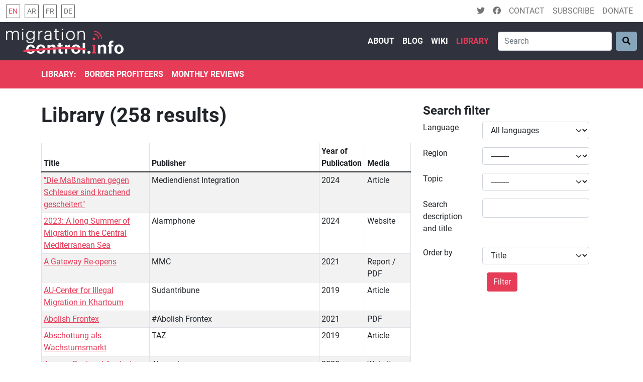

--- FILE ---
content_type: text/html; charset=utf-8
request_url: https://migration-control.info/en/library/
body_size: 19180
content:
<!DOCTYPE html>





<html class="no-js" lang="en">
<head>
  <meta charset="utf-8" />
  <title>
    
        Library
    
    - Migration Control
  </title>
  <meta name="viewport" content="width=device-width, initial-scale=1" />

  <link rel="apple-touch-icon" sizes="180x180" href="/static/images/apple-touch-icon.png">
  <link rel="icon" type="image/png" sizes="32x32" href="/static/images/favicon-32x32.png">
  <link rel="icon" type="image/png" sizes="16x16" href="/static/images/favicon-16x16.png">
  <link rel="manifest" href="/static/images/site.webmanifest">
  <link rel="mask-icon" href="/static/images/safari-pinned-tab.svg" color="#5bbad5">
  <meta name="msapplication-TileColor" content="#da532c">
  <meta name="theme-color" content="#ffffff">

    <meta name="description" content="A transnational network of activists, journalists, translators, academics and anti-racist organisations from Europe and Africa."/>

    
    <meta property="og:url"         content="https://migration-control.info/en/library/" />
    <meta property="og:type"        content="article" />
    <meta property="og:title"       content="Library" />
    <meta property="og:description" content="A transnational network of activists, journalists, translators, academics and anti-racist organisations from Europe and Africa." />
    <meta property="og:image"       content="https://migration-control.info/static/images/social_media_logo.png" />
    <meta property="og:image:width"       content="1772" />
    <meta property="og:image:height"       content="1772" />

    
    <meta itemprop="url" content="https://migration-control.info/en/library/" />
    <meta itemprop="description" content="A transnational network of activists, journalists, translators, academics and anti-racist organisations from Europe and Africa.">
    <meta itemprop="image" content="/static/images/social_media_logo.png">

    
    <meta name="twitter:card" content="summary_large_image">
    <meta name="twitter:site" content="@MigControl">
    <meta name="twitter:creator" content="@MigControl">
    <meta name="twitter:title" content="Library">
    <meta name="twitter:description" content="A transnational network of activists, journalists, translators, academics and anti-racist organisations from Europe and Africa.">
    <meta name="twitter:image" content="https://migration-control.info/static/images/social_media_logo.png">

  
    
  

  
  <link rel="stylesheet" href="/static/CACHE/css/output.595798bc5c71.css" type="text/css">
  

</head>

<body>
  

  

  <header>
  <nav class="navbar navbar-light navbar-expand-md mb-0 migcontrol-navbar-top">
    <div class="container-fluid">
      <ul class="lang-chooser">
      
          
          
              <li>
              <a class="active" href="/en/library/" rel="alternate" hreflang="en" title="English">
                  en
              </a>
              </li>
          
      
          
          
              <li>
              <a class="" href="/ar/library/" rel="alternate" hreflang="ar" title="Arabic">
                  ar
              </a>
              </li>
          
      
          
          
              <li>
              <a class="" href="/fr/library/" rel="alternate" hreflang="fr" title="French">
                  fr
              </a>
              </li>
          
      
          
          
              <li>
              <a class="" href="/de/library/" rel="alternate" hreflang="de" title="German">
                  de
              </a>
              </li>
          
      
      </ul>

      <button class="navbar-toggler" type="button" data-bs-toggle="collapse" data-bs-target="#metamenucollapse" aria-controls="metamenucollapse" aria-expanded="false" aria-label="Toggle navigation">
        <span class="navbar-toggler-icon"></span>
      </button>

      <div class="collapse navbar-collapse" id="metamenucollapse">
        <ul class="navbar-nav ms-auto">
        <li class="nav-item">
          <a class="nav-link" aria-current="page" target="_blank" href="https://twitter.com/migcontrol"><i class="fab fa-twitter"></i></a>
        </li>
        <li class="nav-item">
          <a class="nav-link" aria-current="page" target="_blank" href="https://www.facebook.com/migcontrol"><i class="fab fa-facebook"></i></a>
        </li>
         <li class="nav-item">
            
            <a class="nav-link" href="/en/contact/">Contact</a>
          </li>
          <li class="nav-item">
            
            <a class="nav-link" href="/en/subscribe/">Subscribe</a>
          </li>
		   <li class="nav-item">
            
            <a class="nav-link" href="/en/donate/">Donate</a>
          </li>
        </ul>
      </div>
    </div>
  </nav>


  <nav class="navbar navbar-expand-md navbar-dark bg-dark migcontrol-navbar-main">
    <div class="container-fluid">

	  <a class="navbar-brand" href="/en/">
	    
	    <img src="/media/cache/aa/7b/aa7ba5c7330fd89dfb1b4612eb9c8b63.png" alt="Migration Control Logo" class="img-fluid">
    </a>
      <button class="navbar-toggler" type="button" data-bs-toggle="collapse" data-bs-target="#navbarCollapse" aria-controls="navbarCollapse" aria-expanded="false" aria-label="Toggle navigation">
        <span class="navbar-toggler-icon"></span>
      </button>
      <div class="collapse navbar-collapse" id="navbarCollapse">

        <ul class="navbar-nav ms-auto">
         
          <li class="nav-item">
            <a class="nav-link" href="/en/about/">About</a>
          </li>
          
          <li class="nav-item">
            <a class="nav-link" href="/en/blog/">Blog</a>
          </li>
          
          <li class="nav-item">
            <a class="nav-link" href="/en/wiki/">Wiki</a>
          </li>
          
          <li class="nav-item">
            <a class="nav-link active" href="/en/library/">Library</a>
          </li>
          
        </ul>

        <form class="search-form d-flex" action="/en/search/" method="GET">
          <input name="query" class="form-control me-2" type="search" placeholder="Search" aria-label="Search">


         <button class="btn btn-success" type="submit"><span class="fa fa-search"></span></button>

        </form>

      </div>
    </div>

  </nav>

  
  



    
    

      

      
      <nav class="navbar navbar-expand-md navbar-dark bg-primary migcontrol-navbar-secondary">
        <div class="container">
          <ul class="navbar-nav me-auto">
            <li class="nav-item">
              <a class="nav-link" href="/en/library/">Library:</a>
            </li>
            
              <li class="nav-item">
                <a class="nav-link" href="/en/library/profiteers/">Border Profiteers</a>
              </li>
            
            
              <li class="nav-item">
                <a class="nav-link" href="/blog/category/monthly_review/">Monthly reviews</a>
              </li>
            
          </ul>
        </div>
      </nav>
      


    

  



  </header>

  <main>
  
  <div class="container">
  <div class="row">
    <div class="col-md-8 migcontrol-contents-container">
    

<h1 class="migcontrol-page-title">Library (258 results)</h1>

<table class="table table-sm table-bordered table-striped">

  <thead>
  <tr>
    <th class="table-main-column">
      Title
    </th>
    <th>
      Publisher
    </th>
    <th class="text-right">
      Year of Publication
    </th>
    <th class="text-right">
      Media
    </th>
  </tr>
  </thead>
  <tbody>
  
  <tr>
    <td><a href="/en/library/die-massnahmen-gegen-schleuser-sind-krachend-gescheitert/">&quot;Die Maßnahmen gegen Schleuser sind krachend gescheitert&quot;</a></td>
    <td>Mediendienst Integration</td>
    <td class="text-right">2024</td>
    <td class="text-right">Article</td>
  </tr>
  
  <tr>
    <td><a href="/en/library/2023-a-long-summer-of-migration-in-the-central-mediterranean-sea/">2023: A long Summer of Migration in the Central Mediterranean Sea</a></td>
    <td>Alarmphone</td>
    <td class="text-right">2024</td>
    <td class="text-right">Website</td>
  </tr>
  
  <tr>
    <td><a href="/en/library/a-gateway-re-opens/">A Gateway Re-opens</a></td>
    <td>MMC</td>
    <td class="text-right">2021</td>
    <td class="text-right">Report / PDF</td>
  </tr>
  
  <tr>
    <td><a href="/en/library/au-center-for-illegal-migration-in-khartoum/">AU-Center for Illegal Migration in Khartoum</a></td>
    <td>Sudantribune</td>
    <td class="text-right">2019</td>
    <td class="text-right">Article</td>
  </tr>
  
  <tr>
    <td><a href="/en/library/abolish-frontex/">Abolish Frontex</a></td>
    <td>#Abolish Frontex</td>
    <td class="text-right">2021</td>
    <td class="text-right">PDF</td>
  </tr>
  
  <tr>
    <td><a href="/en/library/abschottung-als-wachstumsmarkt/">Abschottung als Wachstumsmarkt</a></td>
    <td>TAZ</td>
    <td class="text-right">2019</td>
    <td class="text-right">Article</td>
  </tr>
  
  <tr>
    <td><a href="/en/library/aegean-regional-analysis/">Aegean Regional Analysis</a></td>
    <td>Alarmphone</td>
    <td class="text-right">2020</td>
    <td class="text-right">Website</td>
  </tr>
  
  <tr>
    <td><a href="/en/library/african-civil-society-perspectives-on-eu-africa-cooperation/">African Civil Society Perspectives on EU Africa Cooperation</a></td>
    <td>ECRE</td>
    <td class="text-right">2020</td>
    <td class="text-right">Article</td>
  </tr>
  
  <tr>
    <td><a href="/en/library/after-the-migration-crisis/">After the Migration Crisis</a></td>
    <td>Open Democracy</td>
    <td class="text-right">2020</td>
    <td class="text-right">Website</td>
  </tr>
  
  <tr>
    <td><a href="/en/library/air-deportation/">Air Deportation</a></td>
    <td>antiAtlas Journal</td>
    <td class="text-right">2022</td>
    <td class="text-right">Website</td>
  </tr>
  
  <tr>
    <td><a href="/en/library/airborne-complicity-frontex-aerial-surveillance/">Airborne Complicity – Frontex Aerial Surveillance</a></td>
    <td>borderforensics.org</td>
    <td class="text-right">2023</td>
    <td class="text-right">Website and Report</td>
  </tr>
  
  <tr>
    <td><a href="/en/library/alarmphone-analysis-1-april-30-june-2021/">Alarmphone Analysis, 1 April - 30 June 2021</a></td>
    <td>Alarmphone</td>
    <td class="text-right">2021</td>
    <td class="text-right">Website</td>
  </tr>
  
  <tr>
    <td><a href="/en/library/all-the-frontex-documents/">All the Frontex documents</a></td>
    <td>Frag den Staat</td>
    <td class="text-right">2022</td>
    <td class="text-right">Website</td>
  </tr>
  
  <tr>
    <td><a href="/de/library/am-horizont-das-plastikmeer/">Am Horizont das Plastikmeer</a></td>
    <td>IMIS</td>
    <td class="text-right">2019</td>
    <td class="text-right">Website</td>
  </tr>
  
  <tr>
    <td><a href="/en/library/an-evaluation-of-the-eu-turkey-refugee-deal/">An Evaluation of the EU-Turkey Refugee Deal</a></td>
    <td>Migration Research Center at Koc University</td>
    <td class="text-right">2019</td>
    <td class="text-right">Essay</td>
  </tr>
  
  <tr>
    <td><a href="/en/library/anomalous-investigation-in-trapani/">Anomalous Investigation in Italy</a></td>
    <td>Internazionale</td>
    <td class="text-right">2021</td>
    <td class="text-right">Article</td>
  </tr>
  
  <tr>
    <td><a href="/en/library/arms-from-israel-to-europe/">Arms from Israel to Europe</a></td>
    <td>Roar Magazine</td>
    <td class="text-right">2021</td>
    <td class="text-right">Article</td>
  </tr>
  
  <tr>
    <td><a href="/en/library/at-what-cost/">At What Cost?</a></td>
    <td>Statewatch and the Transnational Institute</td>
    <td class="text-right">2022</td>
    <td class="text-right">Website and Report</td>
  </tr>
  
  <tr>
    <td><a href="/en/library/at-the-heart-of-fortress-europe/">At the Heart of Fortress Europe</a></td>
    <td>Transform! europe</td>
    <td class="text-right">2022</td>
    <td class="text-right">Broshure / PDF</td>
  </tr>
  
  <tr>
    <td><a href="/en/library/at-the-polish-belarussion-border/">At the Polish-Belarussion Border</a></td>
    <td>Grupa Granica</td>
    <td class="text-right">2021</td>
    <td class="text-right">Broshure / PDF</td>
  </tr>
  
  <tr>
    <td><a href="/en/library/atlas-der-migration/">Atlas der Migration</a></td>
    <td>Rosa-Luxemburg-Stiftung</td>
    <td class="text-right">2022</td>
    <td class="text-right">Broshure / PDF</td>
  </tr>
  
  <tr>
    <td><a href="/en/library/aufstandsbekaempfung-im-sahel/">Aufstandsbekämpfung im Sahel</a></td>
    <td>IMI</td>
    <td class="text-right">2021</td>
    <td class="text-right">Unspecified</td>
  </tr>
  
  <tr>
    <td><a href="/en/library/ausgelagert-exterritoriale-lager-und-der-eu-aufmarsch-an-den-mittelmeergrenzen/">AusgeLAGERt. Exterritoriale Lager, Mittelmeergrenzen</a></td>
    <td>Assoziation A</td>
    <td class="text-right">2005</td>
    <td class="text-right">Book / PDF</td>
  </tr>
  
  <tr>
    <td><a href="/en/library/balkan-region-report-october-2020/">Balkan Region Report –October 2020</a></td>
    <td>Border Violence Monitoring Network</td>
    <td class="text-right">2020</td>
    <td class="text-right">Website</td>
  </tr>
  
  <tr>
    <td><a href="/en/library/balkanbruecke-online/">Balkanbrücke Online</a></td>
    <td>Balkanbrücke</td>
    <td class="text-right">2021</td>
    <td class="text-right">Website</td>
  </tr>
  
  <tr>
    <td><a href="/en/library/barca-ou-barzakh-the-social-elswhere/">Barça ou Barzakh: The Social Elswhere</a></td>
    <td>U. of Washington</td>
    <td class="text-right">2016</td>
    <td class="text-right">Book</td>
  </tr>
  
  <tr>
    <td><a href="/en/library/barca-ou-barzakh/">Barça ou Barzakh?</a></td>
    <td>Universität Wien</td>
    <td class="text-right">2012</td>
    <td class="text-right">Book / PDF</td>
  </tr>
  
  <tr>
    <td><a href="/en/library/beat-stauffer-maghreb-migration-und-mittelmeer/">Beat Stauffer: Maghreb, Migration und Mittelmeer</a></td>
    <td>NZZ Libro</td>
    <td class="text-right">2021</td>
    <td class="text-right">Book</td>
  </tr>
  
  <tr>
    <td><a href="/en/library/blackmail-in-the-balkans/">Blackmail in the Balkans</a></td>
    <td>Statewatch</td>
    <td class="text-right">2021</td>
    <td class="text-right">Website</td>
  </tr>
  
  <tr>
    <td><a href="/en/library/border-control-in-niger/">Border Control In Niger</a></td>
    <td>Border Forensics</td>
    <td class="text-right">2023</td>
    <td class="text-right">Report / PDF</td>
  </tr>
  
  <tr>
    <td><a href="/en/library/border-control-from-hell/">Border Control from Hell</a></td>
    <td>enough</td>
    <td class="text-right">2017</td>
    <td class="text-right">Report / PDF</td>
  </tr>
  
  <tr>
    <td><a href="/en/library/border-deaths/">Border Deaths</a></td>
    <td>Amsterdam University Press</td>
    <td class="text-right">2020</td>
    <td class="text-right">Book, PDF</td>
  </tr>
  
  <tr>
    <td><a href="/en/library/border-externalization-to-west-africa/">Border Externalization to West Africa</a></td>
    <td>Border Criminologies</td>
    <td class="text-right">2021</td>
    <td class="text-right">Unspecified</td>
  </tr>
  
  <tr>
    <td><a href="/en/library/border-security-report/">Border Security Report</a></td>
    <td>Border Security Report</td>
    <td class="text-right">2021</td>
    <td class="text-right">Website</td>
  </tr>
  
  <tr>
    <td><a href="/en/library/border-of-spain-the-canary-islands/">Border of Spain: The Canary Islands</a></td>
    <td>Borderline Europe</td>
    <td class="text-right">2021</td>
    <td class="text-right">Report / PDF</td>
  </tr>
  
  <tr>
    <td><a href="/en/library/border-security-with-drones-and-databases/">Border security with drones and databases</a></td>
    <td>Statewatch</td>
    <td class="text-right">2024</td>
    <td class="text-right">Article</td>
  </tr>
  
  <tr>
    <td><a href="/en/library/border-profiteers/">Border-Profiteers</a></td>
    <td>No Border Assembly</td>
    <td class="text-right">2021</td>
    <td class="text-right">Broshure / PDF</td>
  </tr>
  
  <tr>
    <td><a href="/en/library/bots-at-the-gate/">Bots at the Gate</a></td>
    <td>International Human Rights Program (Faculty of Law, University of Toronto) and the Citizen Lab (Munk  School of Global Affairs and Public Policy, University of Toronto)</td>
    <td class="text-right">2018</td>
    <td class="text-right">PDF</td>
  </tr>
  
  <tr>
    <td><a href="/en/library/britain-and-the-1951-geneva-convention-on-the-status-of-refugees/">Britain and the 1951 Geneva Convention on the Status of Refugees</a></td>
    <td>Journal of Historical Sociology</td>
    <td class="text-right">2014</td>
    <td class="text-right">Article</td>
  </tr>
  
  <tr>
    <td><a href="/en/library/building-walls/">Building Walls</a></td>
    <td>TNI</td>
    <td class="text-right">2019</td>
    <td class="text-right">Broshure / PDF</td>
  </tr>
  
  <tr>
    <td><a href="/en/library/bericht-der-bundesregierung-zur-lage-und-zum-deutschen-engagement-in-mali-sahel/">Bundesregierung zur Lage und zum deutschen Engagement in Mali/Sahel</a></td>
    <td>Deutscher Bundestag</td>
    <td class="text-right">2020</td>
    <td class="text-right">Unspecified</td>
  </tr>
  
  <tr>
    <td><a href="/en/library/burkina-faso-self-defence-groups/">Burkina Faso Self Defence Groups</a></td>
    <td>Clingendael</td>
    <td class="text-right">2021</td>
    <td class="text-right">Article</td>
  </tr>
  
  <tr>
    <td><a href="/en/library/burning-at-europes-borders/">Burning at Europe&#x27;s Borders</a></td>
    <td>Oxford University Press</td>
    <td class="text-right">2021</td>
    <td class="text-right">Book</td>
  </tr>
  
  <tr>
    <td><a href="/en/library/covid-19-paralyzing-migrants/">COVID 19 Paralyzing Migrants</a></td>
    <td>ISPI</td>
    <td class="text-right">2020</td>
    <td class="text-right">Unspecified</td>
  </tr>
  
  <tr>
    <td><a href="/en/library/challenges-of-current-societal-transformations/">Challenges of Current Societal Transformations</a></td>
    <td>Journal of Migration Studies, 1(1)</td>
    <td class="text-right">2021</td>
    <td class="text-right">Essay</td>
  </tr>
  
  <tr>
    <td><a href="/en/library/climate-change-and-migration/">Climate Change and Migration</a></td>
    <td>Council of EU, 13376/21</td>
    <td class="text-right">2021</td>
    <td class="text-right">Limite Paper</td>
  </tr>
  
  <tr>
    <td><a href="/en/library/cooperation-on-readmission-in-the-euro-mediterranean-area/">Cooperation on Readmission in the Euro-Mediterranean Area</a></td>
    <td>EUROMESCO Policy Study 28</td>
    <td class="text-right">2023</td>
    <td class="text-right">Broshure / PDF</td>
  </tr>
  
  <tr>
    <td><a href="/en/library/country-report-tunisia/">Country Report Tunisia</a></td>
    <td>Intrasformatione</td>
    <td class="text-right">2023</td>
    <td class="text-right">Article</td>
  </tr>
  
  <tr>
    <td><a href="/en/library/covid-19-and-migrants-in-niger/">Covid-19 and Migrants in Niger</a></td>
    <td>MMC</td>
    <td class="text-right">2021</td>
    <td class="text-right">Report / PDF</td>
  </tr>
  
  <tr>
    <td><a href="/en/library/creating-refugees/">Creating Refugees</a></td>
    <td>Costs of War Project, Brown University</td>
    <td class="text-right">2020</td>
    <td class="text-right">Article</td>
  </tr>
  
  <tr>
    <td><a href="/en/library/crimes-against-humanity-in-the-aegean/">Crimes against Humanity in the Aegean</a></td>
    <td>Legal Centre Lesvos</td>
    <td class="text-right">2021</td>
    <td class="text-right">Report / PDF</td>
  </tr>
  
  <tr>
    <td><a href="/en/library/criminalisation-of-migration-in-niger/">Criminalisation of Migration in Niger</a></td>
    <td>Alarm Phone Sahara</td>
    <td class="text-right">2023</td>
    <td class="text-right">Website</td>
  </tr>
  
  <tr>
    <td><a href="/en/library/cross-border-movements-from-burkina-faso-and-mali/">Cross-border Movements from  Burkina Faso and Mali</a></td>
    <td>MMC</td>
    <td class="text-right">2021</td>
    <td class="text-right">Broshure / PDF</td>
  </tr>
  
  <tr>
    <td><a href="/en/library/crossing-a-line-how-the-use-of-drones-to-secure-borders-threatens-everyones-rights/">Crossing a Line: How the use of drones to secure borders threatens everyone’s rights</a></td>
    <td>Dronewar.net</td>
    <td class="text-right">2020</td>
    <td class="text-right">Report</td>
  </tr>
  
  <tr>
    <td><a href="/en/library/darfuri-migration-from-sudan-to-europe/">Darfuri migration from Sudan to Europe</a></td>
    <td>Research and Evidence Facility, University of London</td>
    <td class="text-right">2018</td>
    <td class="text-right">Unspecified</td>
  </tr>
  
  <tr>
    <td><a href="/en/library/das-problem-heisst-lager/">Das Problem heißt Lager</a></td>
    <td>taz</td>
    <td class="text-right">2020</td>
    <td class="text-right">Article</td>
  </tr>
  
  <tr>
    <td><a href="/en/library/data-collection-mobility-control/">Data Collection &amp; Mobility Control</a></td>
    <td>Migreurop</td>
    <td class="text-right">2020</td>
    <td class="text-right">Unspecified</td>
  </tr>
  
  <tr>
    <td><a href="/en/library/deadly-borders-and-activist-interventions/">Deadly Borders and Activist Interventions</a></td>
    <td>’Hostile Terrain 94 Frankfurt/Main’</td>
    <td class="text-right">2021</td>
    <td class="text-right">Unspecified</td>
  </tr>
  
  <tr>
    <td><a href="/en/library/deadly-crossings-and-the-militarizations-of-britains-borders/">Deadly crossings and the militarizations of Britains borders</a></td>
    <td>Institute of Race Relations</td>
    <td class="text-right">2020</td>
    <td class="text-right">Broshure / PDF</td>
  </tr>
  
  <tr>
    <td><a href="/en/library/decrypting-icmpd/">Decrypting ICMPD</a></td>
    <td>FTDES</td>
    <td class="text-right">2021</td>
    <td class="text-right">Unspecified</td>
  </tr>
  
  <tr>
    <td><a href="/en/library/defund-frontex-build-sar/">Defund Frontex, Build SAR</a></td>
    <td>Frag den Staat</td>
    <td class="text-right">2021</td>
    <td class="text-right">PDF</td>
  </tr>
  
  <tr>
    <td><a href="/en/library/deportation-union-rights-accountability-and-the-eus-push-to-increase-forced-removals/">Deportation Union: EU&#x27;s push to increase forced removals</a></td>
    <td>Statewatch</td>
    <td class="text-right">2020</td>
    <td class="text-right">Broshure / PDF</td>
  </tr>
  
  <tr>
    <td><a href="/en/library/der-aufschwung-kurdischer-politik/">Der Aufschwung kurdischer Politik</a></td>
    <td>Stiftung Wissenschaft und Politik</td>
    <td class="text-right">2015</td>
    <td class="text-right">Book</td>
  </tr>
  
  <tr>
    <td><a href="/en/library/der-moria-komplex/">Der Moria-Komplex</a></td>
    <td>medico</td>
    <td class="text-right">2021</td>
    <td class="text-right">Report / PDF</td>
  </tr>
  
  <tr>
    <td><a href="/en/library/der-neue-eu-migrationspakt/">Der neue EU-Migrationspakt</a></td>
    <td>Bildungswerk Berlin der Heinrich Böll Stiftung</td>
    <td class="text-right">2021</td>
    <td class="text-right">Poster series</td>
  </tr>
  
  <tr>
    <td><a href="/en/library/desparate-journeys/">Desparate Journeys</a></td>
    <td>UNHCR</td>
    <td class="text-right">2019</td>
    <td class="text-right">Report / PDF</td>
  </tr>
  
  <tr>
    <td><a href="/en/library/diary-from-darfur/">Diary from Darfur</a></td>
    <td>TNH</td>
    <td class="text-right">2021</td>
    <td class="text-right">Article</td>
  </tr>
  
  <tr>
    <td><a href="/en/library/die-krise-in-mali/">Die Krise in Mali</a></td>
    <td>Heinrich Böll Stiftung</td>
    <td class="text-right">2012</td>
    <td class="text-right">Unspecified</td>
  </tr>
  
  <tr>
    <td><a href="/en/library/die-zentrale-mittelmeerroute/">Die zentrale Mittelmeerroute</a></td>
    <td>Heinrich Böll Stiftung</td>
    <td class="text-right">2016</td>
    <td class="text-right">Broshure / PDF</td>
  </tr>
  
  <tr>
    <td><a href="/en/library/digitalisation-of-migrant-smuggling/">Digitalisation of Migrant Smuggling</a></td>
    <td>European Council</td>
    <td class="text-right">2021</td>
    <td class="text-right">PDF</td>
  </tr>
  
  <tr>
    <td><a href="/en/library/dossier-eu-migrations-und-asylpolitik/">Dossier EU-Migrations- und Asylpolitik</a></td>
    <td>bpb</td>
    <td class="text-right">2023</td>
    <td class="text-right">Website</td>
  </tr>
  
  <tr>
    <td><a href="/en/library/dossier-klimaflucht/">Dossier Klimaflucht</a></td>
    <td>LPB BW</td>
    <td class="text-right">2021</td>
    <td class="text-right">Website / PDF</td>
  </tr>
  
  <tr>
    <td><a href="/en/library/dossier-unraveling-the-sahel/">Dossier: Unraveling the Sahel</a></td>
    <td>ISPI Online</td>
    <td class="text-right">2021</td>
    <td class="text-right">Report / Website</td>
  </tr>
  
  <tr>
    <td><a href="/en/library/draft-report-on-human-rights-protection-and-the-eu-external-migration-policy/">Draft Report on human rights protection and the EU external migration policy</a></td>
    <td>European Parliament 2019-2024</td>
    <td class="text-right">2020</td>
    <td class="text-right">Report / PDF</td>
  </tr>
  
  <tr>
    <td><a href="/en/library/drohnen-fuer-frontex/">Drohnen für Frontex</a></td>
    <td>Le Monde Diplo</td>
    <td class="text-right">2020</td>
    <td class="text-right">Article</td>
  </tr>
  
  <tr>
    <td><a href="/en/library/euxploitation/">E(U)xploitation</a></td>
    <td>associazioneterra.it</td>
    <td class="text-right">2020</td>
    <td class="text-right">Broshure / PDF</td>
  </tr>
  
  <tr>
    <td><a href="/en/library/echoes-from-the-central-mediterranean/">ECHOES from the Central Mediterranean</a></td>
    <td>CMRCC</td>
    <td class="text-right">2023</td>
    <td class="text-right">Broshure / PDF</td>
  </tr>
  
  <tr>
    <td><a href="/en/library/eu-border-militarization/">EU Border Militarization</a></td>
    <td>TNI</td>
    <td class="text-right">2023</td>
    <td class="text-right">Broshure / PDF</td>
  </tr>
  
  <tr>
    <td><a href="/en/library/eu-external-borders/">EU External Borders</a></td>
    <td>Böll-Stiftung</td>
    <td class="text-right">2021</td>
    <td class="text-right">Unspecified</td>
  </tr>
  
  <tr>
    <td><a href="/en/library/eu-external-cooperation-in-the-field-of-migration/">EU External Cooperation in the Field of Migration</a></td>
    <td>EU</td>
    <td class="text-right">2021</td>
    <td class="text-right">Paper</td>
  </tr>
  
  <tr>
    <td><a href="/en/library/eu-geld-in-afrika/">EU Geld in Afrika</a></td>
    <td>DW</td>
    <td class="text-right">2022</td>
    <td class="text-right">Article</td>
  </tr>
  
  <tr>
    <td><a href="/en/library/eu-plan-voluntary-deportation/">EU Plan &quot;Voluntary&quot; Deportation</a></td>
    <td>ec.europa.eu</td>
    <td class="text-right">2021</td>
    <td class="text-right">Unspecified</td>
  </tr>
  
  <tr>
    <td><a href="/en/library/eu-readmission-arrangements-ruecknahmeabkommen/">EU Readmission Arrangements (Rücknahmeabkommen)</a></td>
    <td>Deutscher Bundestag</td>
    <td class="text-right">2020</td>
    <td class="text-right">Policy Document</td>
  </tr>
  
  <tr>
    <td><a href="/en/library/eu-security-policy-in-niger/">EU Security Policy in Niger</a></td>
    <td>Fondation Robert Schuman</td>
    <td class="text-right">2019</td>
    <td class="text-right">Report / PDF</td>
  </tr>
  
  <tr>
    <td><a href="/en/library/eu-ad-hoc-relocation-a-lottery/">EU ad hoc relocation: A lottery</a></td>
    <td>Borderline Europe</td>
    <td class="text-right">2021</td>
    <td class="text-right">Unspecified</td>
  </tr>
  
  <tr>
    <td><a href="/en/library/eu-migration-and-asylum-funds-for-third-countries/">EU migration and asylum funds for third countries</a></td>
    <td>EU Parliament</td>
    <td class="text-right">2022</td>
    <td class="text-right">Report / PDF</td>
  </tr>
  
  <tr>
    <td><a href="/en/library/eu-grenzregime/">EU-Grenzregime</a></td>
    <td>IMI Studie 2021/7</td>
    <td class="text-right">2021</td>
    <td class="text-right">Unspecified</td>
  </tr>
  
  <tr>
    <td><a href="/en/library/eu-lisa-zwischen-lobbyismus-und-venture-sciences/">EU-LISA zwischen Lobbyismus und venture sciences</a></td>
    <td>Migrationsforschung und Politik / Zeitschrift für Migrationsforschung – Journal of Migration Studies 2021 1 (2): 203–229, DOI: https://doi.org/10.48439/zmf.v1i2.125</td>
    <td class="text-right">2021</td>
    <td class="text-right">Article</td>
  </tr>
  
  <tr>
    <td><a href="/en/library/65355/">EU-Turkey Refugee Agreement</a></td>
    <td>SETA | Foundation for Political, Economic and Social Research</td>
    <td class="text-right">2017</td>
    <td class="text-right">Unspecified</td>
  </tr>
  
  <tr>
    <td><a href="/en/library/eu-programme-sub-sahara-2021-2027/">EU: Programme Sub Sahara 2021-2027</a></td>
    <td>European Commission</td>
    <td class="text-right">2021</td>
    <td class="text-right">PDF</td>
  </tr>
  
  <tr>
    <td><a href="/en/library/border-control-from-hell-how-the-eus-migration-partnership-legitimizes-sudans-militia-state/">EU’s migration partnership legitimizes Sudan’s “militia state”</a></td>
    <td>The Enough Project</td>
    <td class="text-right">2017</td>
    <td class="text-right">Unspecified</td>
  </tr>
  
  <tr>
    <td><a href="/en/library/effectiveness-of-eu-funded-information-campaigns/">Effectiveness of EU-funded  information campaigns</a></td>
    <td>Clingendael for Admingov</td>
    <td class="text-right">2021</td>
    <td class="text-right">Broshure / PDF</td>
  </tr>
  
  <tr>
    <td><a href="/de/library/erinnerung-an-kemal-altum/">Erinnerung an Kemal Altum</a></td>
    <td>taz 26.08.23</td>
    <td class="text-right">2023</td>
    <td class="text-right">Article</td>
  </tr>
  
  <tr>
    <td><a href="/en/library/es-gibt-immer-einen-weg-nach-europa/">Es gibt immer einen Weg nach Europa</a></td>
    <td>TAZ 11.04.2016</td>
    <td class="text-right">2016</td>
    <td class="text-right">Article</td>
  </tr>
  
  <tr>
    <td><a href="/en/library/europas-tursteher-und-die-taliban/">Europas Türsteher und die Taliban</a></td>
    <td>medico international</td>
    <td class="text-right">2023</td>
    <td class="text-right">Artikel</td>
  </tr>
  
  <tr>
    <td><a href="/en/library/european-politics-of-border-externalization-in-lebanon/">European Politics of Border Externalization in Lebanon</a></td>
    <td>CLDH</td>
    <td class="text-right">2023</td>
    <td class="text-right">Broshure / PDF</td>
  </tr>
  
  <tr>
    <td><a href="/en/library/europes-quicksand-war/">Europe’s Quicksand War</a></td>
    <td>IJ4EU</td>
    <td class="text-right">2020</td>
    <td class="text-right">Website</td>
  </tr>
  
  <tr>
    <td><a href="/en/library/expanding-the-fortress/">Expanding the Fortress</a></td>
    <td>TNI</td>
    <td class="text-right">2018</td>
    <td class="text-right">Broshure / PDF</td>
  </tr>
  
  <tr>
    <td><a href="/en/library/external-parties-in-sudan-war/">External Parties in Sudan War</a></td>
    <td>Insights (https://insights-sd.org/)</td>
    <td class="text-right">2024</td>
    <td class="text-right">Broshure / PDF</td>
  </tr>
  
  <tr>
    <td><a href="/en/library/european-union-externalisation-of-migration-management-in-tunisia-and-egypt/">Externalisation of migration management in Tunisia and Egypt</a></td>
    <td>Population, Space and Place 2020; 26:e2329</td>
    <td class="text-right">2020</td>
    <td class="text-right">Article</td>
  </tr>
  
  <tr>
    <td><a href="/en/library/frontex-central-mediterranean/">FRONTEX Central Mediterranean</a></td>
    <td>Lighthouse Reports</td>
    <td class="text-right">2021</td>
    <td class="text-right">Article</td>
  </tr>
  
  <tr>
    <td><a href="/en/library/frontexs-reports-on-return-operations/">FRONTEX&#x27;s Reports on Return operations</a></td>
    <td>Council of EU 13405/21</td>
    <td class="text-right">2021</td>
    <td class="text-right">LIMITE Paper</td>
  </tr>
  
  <tr>
    <td><a href="/en/library/fact-finding-mission-on-libya/">Fact-Finding Mission on Libya</a></td>
    <td>OCHA</td>
    <td class="text-right">2023</td>
    <td class="text-right">Report / PDF</td>
  </tr>
  
  <tr>
    <td><a href="/en/library/financing-border-wars/">Financing Border Wars</a></td>
    <td>Stop Wapenhzandel / TNI</td>
    <td class="text-right">2021</td>
    <td class="text-right">Book / PDF</td>
  </tr>
  
  <tr>
    <td><a href="/en/library/financing-of-human-smuggling/">Financing of human smuggling</a></td>
    <td>Mixed Migration Centre</td>
    <td class="text-right">2022</td>
    <td class="text-right">Report / PDF</td>
  </tr>
  
  <tr>
    <td><a href="/en/library/fluchtgeschichte-und-fragwuerdige-abschiebepraxis/">Fluchtgeschichte und fragwürdige Abschiebepraxis</a></td>
    <td>TAZ</td>
    <td class="text-right">2021</td>
    <td class="text-right">Article</td>
  </tr>
  
  <tr>
    <td><a href="/en/library/fokus-sahel-wege-aus-der-gewalt-gesellschaftliches-engagement-im-kontext-politischer-destabilisierung-und-gewaltsamer-konflikte-im-sahel/">Fokus Sahel: Wege aus der Gewalt im Sahel?</a></td>
    <td>Fokus Sahel</td>
    <td class="text-right">2019</td>
    <td class="text-right">Brochure</td>
  </tr>
  
  <tr>
    <td><a href="/en/library/frankreich-unser-schwieriger-partner/">Frankreich: Unser schwieriger Partner</a></td>
    <td>SWP</td>
    <td class="text-right">2021</td>
    <td class="text-right">Broshure / PDF</td>
  </tr>
  
  <tr>
    <td><a href="/en/library/friedenspolitik-von-unten/">Friedenspolitik von unten</a></td>
    <td>TAZ 21.08.21</td>
    <td class="text-right">2021</td>
    <td class="text-right">Article</td>
  </tr>
  
  <tr>
    <td><a href="/en/library/from-the-sea-to-the-city/">From the Sea to the City</a></td>
    <td>From Sea to City</td>
    <td class="text-right">2021</td>
    <td class="text-right">Unspecified</td>
  </tr>
  
  <tr>
    <td><a href="/en/library/frontex/">Frontex</a></td>
    <td>Kämpfe um Migrationspolitik ( S. 169-186)</td>
    <td class="text-right">2014</td>
    <td class="text-right">Essay</td>
  </tr>
  
  <tr>
    <td><a href="/en/library/frontex-in-africa/">Frontex in Africa</a></td>
    <td>Abolish Frontex</td>
    <td class="text-right">2023</td>
    <td class="text-right">Website</td>
  </tr>
  
  <tr>
    <td><a href="/en/library/frontex-ist-ein-symptom/">Frontex ist ein Symptom</a></td>
    <td>WOZ</td>
    <td class="text-right">2021</td>
    <td class="text-right">Unspecified</td>
  </tr>
  
  <tr>
    <td><a href="/en/library/frontex-und-die-pushback-vorwuerfe/">Frontex und die Pushback-Vorwürfe</a></td>
    <td>Deutschlandfunk</td>
    <td class="text-right">2021</td>
    <td class="text-right">Unspecified</td>
  </tr>
  
  <tr>
    <td><a href="/en/library/frontex-agentur-jenseits-politischer-kontrolle/">Frontex: Agentur jenseits politischer Kontrolle</a></td>
    <td>JBÖS 2022-23</td>
    <td class="text-right">2022</td>
    <td class="text-right">Article</td>
  </tr>
  
  <tr>
    <td><a href="/en/library/geld-gegen-migration-der-nothilfe-treuhandfonds-fuer-afrika/">Geld gegen Migration</a></td>
    <td>Heinrich-Böll-Stiftung</td>
    <td class="text-right">2018</td>
    <td class="text-right">Report / PDF</td>
  </tr>
  
  <tr>
    <td><a href="/en/library/gender-in-migration-studies/">Gender in Migration Studies</a></td>
    <td>Journal of Migration Studies, 1(1)</td>
    <td class="text-right">2021</td>
    <td class="text-right">Essay</td>
  </tr>
  
  <tr>
    <td><a href="/en/library/global-but-not-regional-the-role-of-african-regional-migration-regimes-in-the-international-governance-architecture/">Global But Not Regional? African Regional Migration Regimes</a></td>
    <td>Centre for Advanced Studies Research Paper No. RSCAS 2019/33</td>
    <td class="text-right">2019</td>
    <td class="text-right">Article</td>
  </tr>
  
  <tr>
    <td><a href="/en/library/grenzen-aus-glas/">Grenzen aus Glas</a></td>
    <td>Mandelbaum</td>
    <td class="text-right">2022</td>
    <td class="text-right">Book</td>
  </tr>
  
  <tr>
    <td><a href="/en/library/guarding-the-fortress/">Guarding the fortress</a></td>
    <td>TNI</td>
    <td class="text-right">2019</td>
    <td class="text-right">Unspecified</td>
  </tr>
  
  <tr>
    <td><a href="/en/library/harraga-burning-borders-navigating-colonialism/">Harraga: Burning borders, navigating colonialism</a></td>
    <td>The Sociological Review Monographs 2020, Vol. 68(2) 418– 434</td>
    <td class="text-right">2020</td>
    <td class="text-right">Article</td>
  </tr>
  
  <tr>
    <td><a href="/en/library/history-of-noborder-network/">History of Noborder Network</a></td>
    <td>Tactical Media Files</td>
    <td class="text-right">2010</td>
    <td class="text-right">Article</td>
  </tr>
  
  <tr>
    <td><a href="/en/library/how-europe-outsourced-border-enforcement-to-africa/">How Europe Outsourced Border Enforcement to Africa</a></td>
    <td>In These Times</td>
    <td class="text-right">2023</td>
    <td class="text-right">Article</td>
  </tr>
  
  <tr>
    <td><a href="/en/library/how-frontex-uses-a-trick-to-circumvent-international-law/">How Frontex uses a trick to circumvent international law</a></td>
    <td>Matthias Monroy</td>
    <td class="text-right">2021</td>
    <td class="text-right">Article</td>
  </tr>
  
  <tr>
    <td><a href="/en/library/iom-counter-bulletin/">IOM Counter - Bulletin</a></td>
    <td>Noborder Network</td>
    <td class="text-right">2002</td>
    <td class="text-right">PDF</td>
  </tr>
  
  <tr>
    <td><a href="/en/library/migration-management-capacity-building-and-the-sovereignty-of-an-african-state-international-organization-for-migration-in-djibouti/">IOM in Djibouti</a></td>
    <td>Journal of Ethnic and Migration Studies</td>
    <td class="text-right">2018</td>
    <td class="text-right">Article</td>
  </tr>
  
  <tr>
    <td><a href="/en/library/impact-of-pushbacks-of-migrants-on-land-and-at-sea/">Impact of  Pushbacks of Migrants on Land and at Sea</a></td>
    <td>UN Human Rights Council</td>
    <td class="text-right">2021</td>
    <td class="text-right">Document</td>
  </tr>
  
  <tr>
    <td><a href="/en/library/incarcerating-the-marginalized-the-fight-against-alleged-smugglers-on-the-greek-hotspot-islands/">Incarcerating the Marginalized on the Greek Hotspot Islands</a></td>
    <td>Deportation Monitoring Aegean, Aegean Migrant Solidarity and Borderline-Europe</td>
    <td class="text-right">2020</td>
    <td class="text-right">Report PDF</td>
  </tr>
  
  <tr>
    <td><a href="/en/library/internally-displaced-people-in-malis-capital-city-when-a-crisis-turns-chronic-2/">Internally displaced people in Mali&#x27;s capital city: When a crisis turns chronic</a></td>
    <td>DIIS Policy Brief</td>
    <td class="text-right">2020</td>
    <td class="text-right">Article</td>
  </tr>
  
  <tr>
    <td><a href="/en/library/international-centre-for-migration-policy-development-icmpd/">International Centre for Migration Policy Development (ICMPD)</a></td>
    <td>Frag den Staat</td>
    <td class="text-right">2023</td>
    <td class="text-right">Website</td>
  </tr>
  
  <tr>
    <td><a href="/en/library/interventions-on-the-concept-of-externalisation-in-migration-and-border-studies/">Interventions on the concept of externalisation in migration and border studies</a></td>
    <td>Political Geography 105 (2023) 102911</td>
    <td class="text-right">2023</td>
    <td class="text-right">Article</td>
  </tr>
  
  <tr>
    <td><a href="/en/library/inventory-of-the-bilateral-agreements-linked-to-readmission/">Inventory of the bilateral agreements linked to readmission</a></td>
    <td>https://www.jeanpierrecassarino.com/</td>
    <td class="text-right">2006</td>
    <td class="text-right">Website</td>
  </tr>
  
  <tr>
    <td><a href="/en/library/italyalbania-memorandum-of-understanding-on-migration/">Italy/Albania memorandum of understanding on migration</a></td>
    <td>Migreurop</td>
    <td class="text-right">2024</td>
    <td class="text-right">Article</td>
  </tr>
  
  <tr>
    <td><a href="/en/library/italy-fast-track-deportation-of-tunisians/">Italy: Fast Track Deportation of Tunisians</a></td>
    <td>Al Jareera</td>
    <td class="text-right">2021</td>
    <td class="text-right">Unspecified</td>
  </tr>
  
  <tr>
    <td><a href="/de/library/jordanien-das-elend-der-gefluchteten/">Jordanien: Das Elend der Geflüchteten</a></td>
    <td>FluchtforschungsBlog</td>
    <td class="text-right">2024</td>
    <td class="text-right">Article</td>
  </tr>
  
  <tr>
    <td><a href="/en/library/kein-weg-mehr-durch-agadez/">Kein Weg mehr durch Agadez</a></td>
    <td>Unspecified</td>
    <td class="text-right">2019</td>
    <td class="text-right">Article</td>
  </tr>
  
  <tr>
    <td><a href="/en/library/imis-working-paper/">Kenya: Refugees and COVID</a></td>
    <td>Institute for Migration Research and Intercultural Studies</td>
    <td class="text-right">2021</td>
    <td class="text-right">Unspecified</td>
  </tr>
  
  <tr>
    <td><a href="/en/library/europaeische-migrationspolitik-mit-afrikanischen-staaten-kernelemente-kurz-erklaert/">Kernelemente der Europäischen Migrationspolitik mit afrikanischen Staaten</a></td>
    <td>Brot für die Welt</td>
    <td class="text-right">2016</td>
    <td class="text-right">Article</td>
  </tr>
  
  <tr>
    <td><a href="/en/library/kritische-kartographie/">Kritische Kartographie</a></td>
    <td>Geografische Zeitung</td>
    <td class="text-right">2009</td>
    <td class="text-right">Article</td>
  </tr>
  
  <tr>
    <td><a href="/en/library/lager-sammelunterkuenfte-und-ankerzentren/">Lager, Sammelunterkünfte und Ankerzentren</a></td>
    <td>transcript</td>
    <td class="text-right">2021</td>
    <td class="text-right">Book / PDF</td>
  </tr>
  
  <tr>
    <td><a href="/en/library/land-grabbing-in-africa/">Land Grabbing in Africa</a></td>
    <td>Land Matrix</td>
    <td class="text-right">2021</td>
    <td class="text-right">Website</td>
  </tr>
  
  <tr>
    <td><a href="/en/library/large-scale-land-acquisitions/">Large Scale Land Acquisitions</a></td>
    <td>Misereor</td>
    <td class="text-right">2021</td>
    <td class="text-right">Report</td>
  </tr>
  
  <tr>
    <td><a href="/en/library/libya-evidence-crimes-against-humanity-and-war-crimes/">Libya: Evidence crimes against humanity and war crimes</a></td>
    <td>OHCHR</td>
    <td class="text-right">2021</td>
    <td class="text-right">Website</td>
  </tr>
  
  <tr>
    <td><a href="/en/library/libya-the-torture-factory/">Libya: The Torture Factory</a></td>
    <td>Medici per i Diritti Umani</td>
    <td class="text-right">2020</td>
    <td class="text-right">Report / PDF</td>
  </tr>
  
  <tr>
    <td><a href="/en/library/list-of-border-deaths/">List of Border Deaths</a></td>
    <td>Unspecified</td>
    <td class="text-right">Unspecified</td>
    <td class="text-right">Website</td>
  </tr>
  
  <tr>
    <td><a href="/en/library/lobbying-fortress-europe-the-making-of-a-border-industrial-complex/">Lobbying Fortress Europe: The making of a border-industrial complex</a></td>
    <td>Corporate Europe Observatory</td>
    <td class="text-right">2021</td>
    <td class="text-right">Unspecified</td>
  </tr>
  
  <tr>
    <td><a href="/en/library/blocked-up-and-excluded/">Locked Up and Excluded</a></td>
    <td>migreurop</td>
    <td class="text-right">2020</td>
    <td class="text-right">Broshure / PDF</td>
  </tr>
  
  <tr>
    <td><a href="/en/library/main-actors-irregular-migration-sudan/">Main Actors Irregular Migration: Sudan</a></td>
    <td>Unspecified</td>
    <td class="text-right">2018</td>
    <td class="text-right">PDF</td>
  </tr>
  
  <tr>
    <td><a href="/en/library/mali-bounti-war-ein-massaker/">Mali: Bounti war ein Massaker</a></td>
    <td>IMI-online</td>
    <td class="text-right">2021</td>
    <td class="text-right">Article / Website</td>
  </tr>
  
  <tr>
    <td><a href="/en/library/mali-europas-dilemma-im-sahel/">Mali: Europas Dilemma im Sahel</a></td>
    <td>ARD Tagesschau</td>
    <td class="text-right">2021</td>
    <td class="text-right">Website</td>
  </tr>
  
  <tr>
    <td><a href="/en/library/managing-trafficking-in-northern-niger/">Managing Trafficking in Northern Niger</a></td>
    <td>ICG Report</td>
    <td class="text-right">2020</td>
    <td class="text-right">Report / PDF</td>
  </tr>
  
  <tr>
    <td><a href="/en/library/manufacturing-displacement/">Manufacturing displacement</a></td>
    <td>Global Affairs 5, 2019, 247-271</td>
    <td class="text-right">2019</td>
    <td class="text-right">Article</td>
  </tr>
  
  <tr>
    <td><a href="/en/library/mapping-legal-struggles-balkan-routes/">Mapping Legal Struggles: Balkan Routes</a></td>
    <td>Border Violence Monitoring Network</td>
    <td class="text-right">2021</td>
    <td class="text-right">Broshure / PDF</td>
  </tr>
  
  <tr>
    <td><a href="/en/library/mauern-aus-sand/">Mauern aus Sand</a></td>
    <td>Le Monde Diplo (DE) 07.10.21</td>
    <td class="text-right">2021</td>
    <td class="text-right">Article</td>
  </tr>
  
  <tr>
    <td><a href="/en/library/migmap/">MigMap</a></td>
    <td>MigMap</td>
    <td class="text-right">2024</td>
    <td class="text-right">Website</td>
  </tr>
  
  <tr>
    <td><a href="/en/library/migrant-smuggling-in-focus/">Migrant Smuggling in Focus</a></td>
    <td>Eurojust</td>
    <td class="text-right">2021</td>
    <td class="text-right">Broshure / PDF</td>
  </tr>
  
  <tr>
    <td><a href="/en/library/migrants-and-refugees-trapped-in-libya-face-crimes-against-humanity/">Migrants and Refugees Trapped in Libya Face Crimes Against Humanity</a></td>
    <td>ECCHR, FIDH, LFJL</td>
    <td class="text-right">2021</td>
    <td class="text-right">Unspecified</td>
  </tr>
  
  <tr>
    <td><a href="/en/library/partnership-or-conditionality-monitoring-the-migration-compacts-and-eu-trust-fund-for-africa/">Migration Compacts and EU Trust Fund for Africa.</a></td>
    <td>Concord</td>
    <td class="text-right">2018</td>
    <td class="text-right">Report</td>
  </tr>
  
  <tr>
    <td><a href="/en/library/migration-development-nexus-in-kayes-region-mali/">Migration Development Nexus in Kayes Region, Mali</a></td>
    <td>AdMiGov</td>
    <td class="text-right">2021</td>
    <td class="text-right">Report</td>
  </tr>
  
  <tr>
    <td><a href="/en/library/when-the-dust-settles-economic-and-governance-repercussions-of-migration-policies-in-nigers-north/">Migration Policies in Niger’s North</a></td>
    <td>Clingendael</td>
    <td class="text-right">Unspecified</td>
    <td class="text-right">Report / PDF</td>
  </tr>
  
  <tr>
    <td><a href="/en/library/migration-and-technology-monitor/">Migration and Technology Monitor</a></td>
    <td>collective of journalists, filmmakers, academics, and communities</td>
    <td class="text-right">2020</td>
    <td class="text-right">Website</td>
  </tr>
  
  <tr>
    <td><a href="/en/library/migration-drivers-and-decision-making-of-west-and-central-africans-on-the-move-in-west-and-north-africa/">Migration drivers and decision-making of West and Central Africans on the move in West and North Africa</a></td>
    <td>MMC Briefing Paper</td>
    <td class="text-right">2021</td>
    <td class="text-right">Broshure / PDF</td>
  </tr>
  
  <tr>
    <td><a href="/en/library/migration-durch-klimapolitik/">Migration durch Klimapolitik</a></td>
    <td>Migrationsgesellschaften</td>
    <td class="text-right">2018</td>
    <td class="text-right">Essay</td>
  </tr>
  
  <tr>
    <td><a href="/en/library/migration-und-soziale-ungleichheit/">Migration und soziale Ungleichheit</a></td>
    <td>Zeitschrift für Migrationsforschung, 1(1)</td>
    <td class="text-right">2021</td>
    <td class="text-right">Essay</td>
  </tr>
  
  <tr>
    <td><a href="/en/library/migrationsabwehr-via-youtube/">Migrationsabwehr via Youtube</a></td>
    <td>Le Monde Diplo</td>
    <td class="text-right">2021</td>
    <td class="text-right">Article</td>
  </tr>
  
  <tr>
    <td><a href="/en/library/mission-accomplished/">Mission Accomplished?</a></td>
    <td>Borderforensics</td>
    <td class="text-right">2023</td>
    <td class="text-right">Report / PDF</td>
  </tr>
  
  <tr>
    <td><a href="/en/library/motivation-and-opportunity-for-conflict-induced-migration/">Motivation and opportunity for conflict-induced migration</a></td>
    <td>Journal of Peace Research</td>
    <td class="text-right">2018</td>
    <td class="text-right">Unspecified</td>
  </tr>
  
  <tr>
    <td><a href="/en/library/motorbikes-and-armed-groups-in-the-sahel/">Motorbikes and Armed Goups in the Sahel</a></td>
    <td>Global Initiative</td>
    <td class="text-right">2023</td>
    <td class="text-right">Report / PDF</td>
  </tr>
  
  <tr>
    <td><a href="/en/library/niger-repression-im-namen-von-corona/">Niger - Repression im Namen von Corona</a></td>
    <td>TAZ</td>
    <td class="text-right">2020</td>
    <td class="text-right">Article</td>
  </tr>
  
  <tr>
    <td><a href="/en/library/niger-ist-der-polizist-europas/">Niger ist der Polizist Europas</a></td>
    <td>Amnesty International</td>
    <td class="text-right">2019</td>
    <td class="text-right">Unspecified</td>
  </tr>
  
  <tr>
    <td><a href="/en/library/niger-the-gate-to-the-sahel/">Niger. The Gate to the Sahel.</a></td>
    <td>Brot für die Welt</td>
    <td class="text-right">2023</td>
    <td class="text-right">Article</td>
  </tr>
  
  <tr>
    <td><a href="/en/library/nigeria-wohin-fliessen-die-milliarden/">Nigeria - Wohin fließen die Milliarden</a></td>
    <td>De Correspondent</td>
    <td class="text-right">2019</td>
    <td class="text-right">Unspecified</td>
  </tr>
  
  <tr>
    <td><a href="/en/library/nigerias-generation-z/">Nigeria&#x27;s Generation Z</a></td>
    <td>Foreign Policy</td>
    <td class="text-right">2021</td>
    <td class="text-right">Article</td>
  </tr>
  
  <tr>
    <td><a href="/en/library/offene-grenzen-fuer-alle/">Offene Grenzen für Alle</a></td>
    <td>Hoffmann und Campe</td>
    <td class="text-right">2021</td>
    <td class="text-right">Book</td>
  </tr>
  
  <tr>
    <td><a href="/en/library/operation-barkhane-im-sahel/">Operation Barkhane im Sahel</a></td>
    <td>SWP</td>
    <td class="text-right">2021</td>
    <td class="text-right">Unspecified</td>
  </tr>
  
  <tr>
    <td><a href="/en/library/organization-of-african-unity-and-african-union/">Organization of African Unity and African Union</a></td>
    <td>African Journal of International and Comparative Law</td>
    <td class="text-right">2013</td>
    <td class="text-right">Unspecified</td>
  </tr>
  
  <tr>
    <td><a href="/en/library/outsourcing-oppression/">Outsourcing Oppression</a></td>
    <td>Transnational Institute TNI and Stop Wapenhandel</td>
    <td class="text-right">2021</td>
    <td class="text-right">Unspecified</td>
  </tr>
  
  <tr>
    <td><a href="/en/library/niger-the-gate-to-the-sahel/over-land-and-sea-ngoscsos-and-eu-border-externalisation/">Over Land and Sea: NGOs/CSOs and EU Border Externalisation</a></td>
    <td>Geopolitics, DOI: 10.1080/14650045.2022.2124158</td>
    <td class="text-right">2022</td>
    <td class="text-right">Article</td>
  </tr>
  
  <tr>
    <td><a href="/en/library/overdosing-for-asylum-in-europe/">Overdosing for asylum in Europe</a></td>
    <td>Al Jazeera</td>
    <td class="text-right">2021</td>
    <td class="text-right">Unspecified</td>
  </tr>
  
  <tr>
    <td><a href="/en/library/pastoralists-between-hope-and-despair/">Pastoralists Between Hope and Despair</a></td>
    <td>Clingendael</td>
    <td class="text-right">2021</td>
    <td class="text-right">Broshure / PDF</td>
  </tr>
  
  <tr>
    <td><a href="/en/library/people-on-the-receiving-end-of-international-aid/">People on the Receiving End of International Aid</a></td>
    <td>CDA Collaborative Learning Projects</td>
    <td class="text-right">2012</td>
    <td class="text-right">Report</td>
  </tr>
  
  <tr>
    <td><a href="/en/library/perspektiven-der-ethnographischen-grenzregimeforschung/">Perspektiven der ethnographischen Grenzregimeforschung</a></td>
    <td>Journal of Ethnic and Migration Studies</td>
    <td class="text-right">2021</td>
    <td class="text-right">Essay</td>
  </tr>
  
  <tr>
    <td><a href="/en/library/political-economy-of-entry-governance/">Political Economy of Entry Governance</a></td>
    <td>Copenhagen: Aalborg University</td>
    <td class="text-right">2020</td>
    <td class="text-right">PDF</td>
  </tr>
  
  <tr>
    <td><a href="/en/library/postmigrantische-visionen/">Postmigrantische Visionen</a></td>
    <td>Transcript Verlag</td>
    <td class="text-right">2018</td>
    <td class="text-right">Essay</td>
  </tr>
  
  <tr>
    <td><a href="/en/library/primer-defending-the-rights-of-refugees-and-migrants-in-the-digital-age/">Primer: Defending the Rights of Refugees and Migrants in the Digital Age</a></td>
    <td>Amnesty International</td>
    <td class="text-right">2024</td>
    <td class="text-right">Broshure / PDF</td>
  </tr>
  
  <tr>
    <td><a href="/en/library/push-back-solidarity-wie-die-europaeische-union-solidaritaet-mit-schutzsuchenden-kriminalisiert-push-back-solidarity-how-the-eu-criminalizes-solidarity-with-people-seeking-protection/">Push back solidarity: Kriminalisierung von Solidarität mit Schutzsuchenden</a></td>
    <td>Borderline Europe</td>
    <td class="text-right">2020</td>
    <td class="text-right">Broshure / PDF</td>
  </tr>
  
  <tr>
    <td><a href="/en/library/pushback-report-2020/">Pushback Report 2020</a></td>
    <td>Mare Liberum</td>
    <td class="text-right">2021</td>
    <td class="text-right">Report / PDF</td>
  </tr>
  
  <tr>
    <td><a href="/en/library/pushbacks-in-melilla-nd-and-nt-v-spain/">Pushbacks in Melilla: ND and NT v. Spain</a></td>
    <td>Forensic Architecture</td>
    <td class="text-right">2020</td>
    <td class="text-right">Article, Video</td>
  </tr>
  
  <tr>
    <td><a href="/en/library/pushing-back-responsibility/">Pushing Back Responsibility</a></td>
    <td>PRAB Initiative</td>
    <td class="text-right">2021</td>
    <td class="text-right">PDF</td>
  </tr>
  
  <tr>
    <td><a href="/en/library/reception-detention-and-restriction/">Reception, detention and restriction</a></td>
    <td>Heinrich Böll Stiftung</td>
    <td class="text-right">2021</td>
    <td class="text-right">Report / PDF</td>
  </tr>
  
  <tr>
    <td><a href="/en/library/refugee-body-in-the-era-of-data-craving/">Refugee Body in the Era of Data-craving</a></td>
    <td>Citizenship Studies 24,2020, 607-624</td>
    <td class="text-right">2020</td>
    <td class="text-right">Article</td>
  </tr>
  
  <tr>
    <td><a href="/en/library/regime-change-in-niger/">Regime Change in Niger</a></td>
    <td>ecdpm brief</td>
    <td class="text-right">2023</td>
    <td class="text-right">PDF</td>
  </tr>
  
  <tr>
    <td><a href="/en/library/regimes-of-mobility-across-the-globe/">Regimes of Mobility Across the Globe</a></td>
    <td>Journal of Ethnic and Migration Studies</td>
    <td class="text-right">2012</td>
    <td class="text-right">Article</td>
  </tr>
  
  <tr>
    <td><a href="/en/library/remote-controoe-eu-libya/">Remote Control: EU-Libya</a></td>
    <td>Alarm Phone, Borderline Europe, Mediterranea – Saving Humans, Sea-Watch</td>
    <td class="text-right">2020</td>
    <td class="text-right">Broshure / PDF</td>
  </tr>
  
  <tr>
    <td><a href="/en/library/return-mania-2/">Return Mania</a></td>
    <td>Euro Med Rights</td>
    <td class="text-right">2021</td>
    <td class="text-right">Unspecified</td>
  </tr>
  
  <tr>
    <td><a href="/en/library/return-mania/">Return Mania</a></td>
    <td>Euromedrights</td>
    <td class="text-right">2021</td>
    <td class="text-right">Unspecified</td>
  </tr>
  
  <tr>
    <td><a href="/en/library/revision-of-the-long-term-eu-budget/">Revision of the long-term EU budget</a></td>
    <td>ecre</td>
    <td class="text-right">2024</td>
    <td class="text-right">Article</td>
  </tr>
  
  <tr>
    <td><a href="/en/library/revolution-and-international-migration-in-tunisia/">Revolution and International Migration in Tunisia</a></td>
    <td>MPC – Migration Policy Centre</td>
    <td class="text-right">2013</td>
    <td class="text-right">Unspecified</td>
  </tr>
  
  <tr>
    <td><a href="/en/library/raeume-der-migration-und-der-migrationsforschung/">Räume der Migration und der Migrationsforschung</a></td>
    <td>International Journal of Refugee Law</td>
    <td class="text-right">2018</td>
    <td class="text-right">Unspecified</td>
  </tr>
  
  <tr>
    <td><a href="/en/library/sahel-counterinsurgency-with-heavy-toll-on-civilians/">Sahel: Counterinsurgency with Heavy Toll on Civilians</a></td>
    <td>ISS</td>
    <td class="text-right">2021</td>
    <td class="text-right">Article</td>
  </tr>
  
  <tr>
    <td><a href="/en/library/sahel-crise-pastorale-et-securitaire/">Sahel: crise pastorale et sécuritaire</a></td>
    <td>Le Point</td>
    <td class="text-right">2021</td>
    <td class="text-right">Article</td>
  </tr>
  
  <tr>
    <td><a href="/en/library/sahelregion-im-zentrum-der-begehrlichkeiten/">Sahelregion- Im Zentrum der Begehrlichkeiten</a></td>
    <td>medico international</td>
    <td class="text-right">2019</td>
    <td class="text-right">Article</td>
  </tr>
  
  <tr>
    <td><a href="/en/library/samos-refugee-camp-like-prison/">Samos Refugee Camp like Prison</a></td>
    <td>The Conversation 27.09.21</td>
    <td class="text-right">2021</td>
    <td class="text-right">Article</td>
  </tr>
  
  <tr>
    <td><a href="/en/library/scaling-fences-voices-of-irregular-african-migrants-to-europe/">Scaling Fences : Voices of Irregular African Migrants to Europe</a></td>
    <td>UNDP</td>
    <td class="text-right">2019</td>
    <td class="text-right">Broshure / PDF</td>
  </tr>
  
  <tr>
    <td><a href="/en/library/sechs-jahre-im-transit/">Sechs Jahre im Transit</a></td>
    <td>Jungle World</td>
    <td class="text-right">2021</td>
    <td class="text-right">Unspecified</td>
  </tr>
  
  <tr>
    <td><a href="/en/library/security-and-migration/">Security and Migration</a></td>
    <td>ARCI</td>
    <td class="text-right">2019</td>
    <td class="text-right">Broshure / PDF</td>
  </tr>
  
  <tr>
    <td><a href="/en/library/senegal-young-men-risk-all-to-reach-europe/">Senegal: Young Men Risk All to Reach Europe</a></td>
    <td>Guardian</td>
    <td class="text-right">2021</td>
    <td class="text-right">Article</td>
  </tr>
  
  <tr>
    <td><a href="/en/library/signore-delle-fragole-strawberries-from-spain/">Signore delle Fragole (Strawberries from Spain)</a></td>
    <td>Corriere della sera</td>
    <td class="text-right">2021</td>
    <td class="text-right">Article</td>
  </tr>
  
  <tr>
    <td><a href="/en/library/six-years-el-hiblu-3/">Six years El Hiblu 3.</a></td>
    <td>elhiblo3.info</td>
    <td class="text-right">2025</td>
    <td class="text-right">Website</td>
  </tr>
  
  <tr>
    <td><a href="/en/library/slaughter-at-the-nador-melilla-border/">Slaughter at the Nador-Melilla Border</a></td>
    <td>Caminando Fronteras</td>
    <td class="text-right">2022</td>
    <td class="text-right">Report / PDF</td>
  </tr>
  
  <tr>
    <td><a href="/en/library/smuggling-and-mixed-migration/">Smuggling and Mixed Migration</a></td>
    <td>MMC</td>
    <td class="text-right">2021</td>
    <td class="text-right">Unspecified</td>
  </tr>
  
  <tr>
    <td><a href="/en/library/smuggling-dynamics-for-afghans/">Smuggling dynamics for Afghans</a></td>
    <td>MMC Europe 4Mi Snapshot – April 2021</td>
    <td class="text-right">2021</td>
    <td class="text-right">Unspecified</td>
  </tr>
  
  <tr>
    <td><a href="/en/library/social-media-use-among-nigerian-refugees/">Social media use among Nigerian refugees</a></td>
    <td>Mixed Migration Centre</td>
    <td class="text-right">2023</td>
    <td class="text-right">Broshure / PDF</td>
  </tr>
  
  <tr>
    <td><a href="/en/library/sortiermaschinen/">Sortiermaschinen</a></td>
    <td>C.H.Beck</td>
    <td class="text-right">2021</td>
    <td class="text-right">Book</td>
  </tr>
  
  <tr>
    <td><a href="/en/library/south-south-migration/">South-South migration</a></td>
    <td>TNH</td>
    <td class="text-right">2021</td>
    <td class="text-right">Unspecified</td>
  </tr>
  
  <tr>
    <td><a href="/en/library/stop-iom/">Stop IOM!</a></td>
    <td>AntirassismusBüro Bremen</td>
    <td class="text-right">2004</td>
    <td class="text-right">Broshure / PDF</td>
  </tr>
  
  <tr>
    <td><a href="/en/library/governance-and-security-in-the-sahel-tackling-mobility-demography-and-climate-change/">Tackling Mobility, Demography and Climate Change in the Sahel</a></td>
    <td>FEPS (Foundation for European Progressive Studies, Brussels), IAI Istituto Affari Internazionali, Rome)</td>
    <td class="text-right">2019</td>
    <td class="text-right">Book</td>
  </tr>
  
  <tr>
    <td><a href="/en/library/technological-testing-grounds/">Technological Testing Grounds</a></td>
    <td>EDRi; and the Refugee Law Lab</td>
    <td class="text-right">2020</td>
    <td class="text-right">Unspecified</td>
  </tr>
  
  <tr>
    <td><a href="/en/library/technological-testing-grounds-migration-management-experiments-and-reflections-from-the-ground-up/">Technological Testing Grounds: Migration Management Experiments</a></td>
    <td>edri.org</td>
    <td class="text-right">2020</td>
    <td class="text-right">Report / PDF</td>
  </tr>
  
  <tr>
    <td><a href="/en/library/ten-conflicts-to-worry-about-in-2021/">Ten Conflicts to Worry About in 2021</a></td>
    <td>ACLED</td>
    <td class="text-right">2021</td>
    <td class="text-right">PDF</td>
  </tr>
  
  <tr>
    <td><a href="/en/library/the-big-wall/">The Big Wall</a></td>
    <td>Actionaid</td>
    <td class="text-right">2021</td>
    <td class="text-right">Website</td>
  </tr>
  
  <tr>
    <td><a href="/en/library/the-black-book-of-pushbacks-volumes-i-ii/">The Black Book of Pushbacks -Volumes I &amp; II</a></td>
    <td>Unspecified</td>
    <td class="text-right">2020</td>
    <td class="text-right">Book</td>
  </tr>
  
  <tr>
    <td><a href="/en/library/the-eu-trust-fund-for-africa-trapped-between-aid-policy-and-migration-politics/">The EU Trust Fund For Africa – Trapped between aid policy and migration politics</a></td>
    <td>Oxfam</td>
    <td class="text-right">2020</td>
    <td class="text-right">Unspecified</td>
  </tr>
  
  <tr>
    <td><a href="/en/library/the-eu-trust-fund-for-africa/">The EU Trust Fund for Africa</a></td>
    <td>Oxfam</td>
    <td class="text-right">2020</td>
    <td class="text-right">Briefing Paper</td>
  </tr>
  
  <tr>
    <td><a href="/en/library/the-eus-pact-against-migration/">The EU’s pact against migration</a></td>
    <td>Open dDemocracy</td>
    <td class="text-right">2020</td>
    <td class="text-right">Unspecified</td>
  </tr>
  
  <tr>
    <td><a href="/en/library/the-joint-force-of-the-g5-sahel/">The Joint Force of the G5 Sahel</a></td>
    <td>Accord Conflict Trends 2018/2</td>
    <td class="text-right">2018</td>
    <td class="text-right">Article</td>
  </tr>
  
  <tr>
    <td><a href="/en/library/the-khartoum-process-critical-assessment-and-policy-recommendations/">The Khartoum Process: Critical Assessment and Policy Recommendations</a></td>
    <td>Istituto Affari Internazionali Working Paper</td>
    <td class="text-right">2015</td>
    <td class="text-right">Unspecified</td>
  </tr>
  
  <tr>
    <td><a href="/en/library/the-melilla-massacre/">The Melilla massacre</a></td>
    <td>The Guardian</td>
    <td class="text-right">2023</td>
    <td class="text-right">Article</td>
  </tr>
  
  <tr>
    <td><a href="/en/library/the-puzzle-of-jnim-and-militant-islamist-groupsin-the-sahel/">The Puzzle of JNIM and Militant Islamist Groupsin the Sahel</a></td>
    <td>Africa Center</td>
    <td class="text-right">2020</td>
    <td class="text-right">Article</td>
  </tr>
  
  <tr>
    <td><a href="/en/library/the-torture-roads/">The Torture Roads</a></td>
    <td>OMCT</td>
    <td class="text-right">2023</td>
    <td class="text-right">Report / PDF</td>
  </tr>
  
  <tr>
    <td><a href="/en/library/the-case-of-civipol/">The case of Civipol</a></td>
    <td>Statewatch</td>
    <td class="text-right">2024</td>
    <td class="text-right">Article</td>
  </tr>
  
  <tr>
    <td><a href="/en/library/dialogue-in-divergence-the-impact-of-eu-migration-policy-on-west-african-integration/">The impact of EU migration policy on West African integration</a></td>
    <td>FES</td>
    <td class="text-right">2018</td>
    <td class="text-right">Unspecified</td>
  </tr>
  
  <tr>
    <td><a href="/en/library/the-new-european-border-between-niger-and-libya/">The new European border between Niger and Libya</a></td>
    <td>Open Migration</td>
    <td class="text-right">2018</td>
    <td class="text-right">Reportage</td>
  </tr>
  
  <tr>
    <td><a href="/en/library/the-new-mobilities-paradigm/">The new mobilities paradigm</a></td>
    <td>Environment and Planning</td>
    <td class="text-right">2006</td>
    <td class="text-right">Essay</td>
  </tr>
  
  <tr>
    <td><a href="/en/library/the-political-economy-of-entry-governance/">The political economy of entry governance</a></td>
    <td>Aalborg Universitet</td>
    <td class="text-right">2020</td>
    <td class="text-right">Unspecified</td>
  </tr>
  
  <tr>
    <td><a href="/en/library/the-role-of-technology-in-illegal-push-backs/">The role of technology in illegal push-backs</a></td>
    <td>Border Violence Monitoring Network</td>
    <td class="text-right">2020</td>
    <td class="text-right">Report / PDF</td>
  </tr>
  
  <tr>
    <td><a href="/en/library/the-vulnerability-to-exploitation-of-women-migrant-workers/">The vulnerability to exploitation of women migrant workers</a></td>
    <td>European Parliament</td>
    <td class="text-right">2018</td>
    <td class="text-right">Report / PDF</td>
  </tr>
  
  <tr>
    <td><a href="/en/library/tokens-or-stakeholders-in-global-migration-governance/">Tokens or Stakeholders in Global Migration Governance?</a></td>
    <td>International Migration</td>
    <td class="text-right">2019</td>
    <td class="text-right">Article</td>
  </tr>
  
  <tr>
    <td><a href="/en/library/towards-a-borderless-africa-regional-organisations-and-free-movement-of-persons-in-west-and-north-east-africa/">Towards a Borderless Africa?</a></td>
    <td>German Development Institute</td>
    <td class="text-right">2019</td>
    <td class="text-right">Unspecified</td>
  </tr>
  
  <tr>
    <td><a href="/en/library/trafficking-and-exploitation-of-nigerian-women/">Trafficking and exploitation of Nigerian women</a></td>
    <td>ASGI</td>
    <td class="text-right">2021</td>
    <td class="text-right">Website</td>
  </tr>
  
  <tr>
    <td><a href="/en/library/transnational-migrants-coordination/">Transnational Migrants Coordination</a></td>
    <td>New Journal</td>
    <td class="text-right">2020</td>
    <td class="text-right">Online Jourmal / PDF</td>
  </tr>
  
  <tr>
    <td><a href="/en/library/tschad-die-unerwartete-migrationsdebatte/">Tschad: Die unerwartete Migrationsdebatte</a></td>
    <td>Deutsche Welle 21.11.2017</td>
    <td class="text-right">2017</td>
    <td class="text-right">Article</td>
  </tr>
  
  <tr>
    <td><a href="/en/library/tunisia-queer-and-feminist-militants/">Tunisia: Queer and Feminist Militants</a></td>
    <td>Roar Magazine</td>
    <td class="text-right">2021</td>
    <td class="text-right">Unspecified</td>
  </tr>
  
  <tr>
    <td><a href="/en/library/tunisia-borders-migration-solidarity-a-country-report/">Tunisia: borders, migration, solidarity. A country report</a></td>
    <td>Rivista di Storia delle Idee 12:2 (2023) pp. 13-30</td>
    <td class="text-right">2023</td>
    <td class="text-right">Article</td>
  </tr>
  
  <tr>
    <td><a href="/en/library/turkey-in-the-sahel/">Turkey in the Sahel</a></td>
    <td>ICG</td>
    <td class="text-right">2021</td>
    <td class="text-right">Article</td>
  </tr>
  
  <tr>
    <td><a href="/en/library/toedliche-fluechtlingspolitik/">Tödliche Flüchtlingspolitik</a></td>
    <td>ARI</td>
    <td class="text-right">2021</td>
    <td class="text-right">Unspecified</td>
  </tr>
  
  <tr>
    <td><a href="/en/library/unhcr-a-surrogate-state/">UNHCR-A Surrogate State?</a></td>
    <td>UNHCR</td>
    <td class="text-right">2009</td>
    <td class="text-right">Unspecified</td>
  </tr>
  
  <tr>
    <td><a href="/en/library/beyond-the-nexus-unhcrs-evolving-perspective-on-refugee-protection-and-international-migration/">UNHCR’s evolving perspective on refugee protection and international migration</a></td>
    <td>UNHCR</td>
    <td class="text-right">2008</td>
    <td class="text-right">Research Paper</td>
  </tr>
  
  <tr>
    <td><a href="/en/library/uneven-ground-land-inequality-at-the-heart-of-unequal-societies/">Uneven Ground: Land Inequality at the Heart of Unequal Societies</a></td>
    <td>International Land Coalition</td>
    <td class="text-right">2020</td>
    <td class="text-right">pdf</td>
  </tr>
  
  <tr>
    <td><a href="/en/library/viel-militaer-weniger-sicherheit-mali-fuenf-jahre-nach-beginn-der-intervention/">Viel Militär, weniger Sicherheit Mali</a></td>
    <td>Heinrich Böll Stiftung</td>
    <td class="text-right">2018</td>
    <td class="text-right">e-paper</td>
  </tr>
  
  <tr>
    <td><a href="/en/library/vulneraciones-de-derechos-en-la-frontera-sur-gran-canaria-y-melilla/">Vulneraciones de Derechos en la  Frontera Sur: Gran Canaria y Melilla</a></td>
    <td>Irida</td>
    <td class="text-right">2021</td>
    <td class="text-right">PDF</td>
  </tr>
  
  <tr>
    <td><a href="/en/library/why-securitising-the-sahel-will-not-stop-migration/">Why Securitising the Sahel Will Not Stop Migration</a></td>
    <td>FMU Policy Brief No. 02/2018</td>
    <td class="text-right">2018</td>
    <td class="text-right">Unspecified</td>
  </tr>
  
  <tr>
    <td><a href="/en/library/youth-between-state-and-rebel-disorders-contesting-legitimacy-from-below-in-sub-sahara-africa/">Youth Contesting Legitimacy from Below in Sub-Sahara Africa</a></td>
    <td>Small Wars &amp; Insurgencies, 28:4-5, 779-798</td>
    <td class="text-right">2017</td>
    <td class="text-right">Article</td>
  </tr>
  
  <tr>
    <td><a href="/de/library/das-geschaft-mit-den-grenzen-wird-weiter-wachsen/">»Das Geschäft mit den Grenzen wird weiter wachsen«</a></td>
    <td>Jungle World 17.08.23</td>
    <td class="text-right">2023</td>
    <td class="text-right">Article</td>
  </tr>
  
  <tr>
    <td><a href="/en/library/failed-migratory-adventures/">»Failed« Migratory Adventures?</a></td>
    <td>Transcript</td>
    <td class="text-right">2022</td>
    <td class="text-right">Book / PDF</td>
  </tr>
  
  <tr>
    <td><a href="/en/library/aegyptens-angst/">Ägyptens Angst</a></td>
    <td>taz</td>
    <td class="text-right">2021</td>
    <td class="text-right">Unspecified</td>
  </tr>
  
  <tr>
    <td><a href="/en/library/migrants-are-more-profitable-than-drugs/">‘Migrants are more profitable than drugs’</a></td>
    <td>Guardian 01.02.2018</td>
    <td class="text-right">2018</td>
    <td class="text-right">Article</td>
  </tr>
  
  <tr>
    <td><a href="/en/library/ziel-ist-migrationsverhinderung/">„Ziel ist Migrationsverhinderung“</a></td>
    <td>TAZ</td>
    <td class="text-right">2021</td>
    <td class="text-right">Unspecified</td>
  </tr>
  
  </tbody>
</table>


    </div>
    <div class="col-md-4 migcontrol-contents-sidebar">
    

  <h4>Search filter</h4>

  <form method="GET">

    






  



<div id="fieldset_id_language" class="input-group mb-3 row">
  
    <label for="id_language" class="form-label col-md-4 ">
    Language
    </label>
  

  <div class="col-md-8">

    

    
      <select name="language" class="  form-select form-control" id="id_language">
  <option value="" selected>All languages</option>

  <option value="en">English</option>

  <option value="ar">Arabic</option>

  <option value="fr">French</option>

  <option value="de">German</option>

</select>
    

    

    

    

  </div>

</div>





  



<div id="fieldset_id_region" class="input-group mb-3 row">
  
    <label for="id_region" class="form-label col-md-4 ">
    Region
    </label>
  

  <div class="col-md-8">

    

    
      <select name="region" class="  form-select form-control" id="id_region">
  <option value="" selected>---------</option>

  <option value="15">Aegaeis – Turkey – Mashreq</option>

  <option value="12">All Regions</option>

  <option value="14">East &amp; Horn of Africa</option>

  <option value="13">Europe</option>

  <option value="11">Mediterranean Sea</option>

  <option value="9">North Africa</option>

  <option value="8">Sahara and Sahel</option>

  <option value="10">West Africa</option>

</select>
    

    

    

    

  </div>

</div>





  



<div id="fieldset_id_topic" class="input-group mb-3 row">
  
    <label for="id_topic" class="form-label col-md-4 ">
    Topic
    </label>
  

  <div class="col-md-8">

    

    
      <select name="topic" class="  form-select form-control" id="id_topic">
  <option value="" selected>---------</option>

  <option value="10">Border and Surveillance Technology &amp; Industry</option>

  <option value="16">Criminalization of Borderwork - Trafficking</option>

  <option value="15">Detention, Deportation &amp; Pushbacks</option>

  <option value="8">European Agencies (Frontex, GIZ &amp; Co)</option>

  <option value="12">European Externalization Policies &amp; Cash Flows</option>

  <option value="13">International governmental organisations, IGOs (UNHCR, IOM)</option>

  <option value="21">Killing</option>

  <option value="18">Migrant Labour &amp; Exploitation</option>

  <option value="9">Migration Routes &amp; Transport</option>

  <option value="11">Military Missions</option>

  <option value="20">NGO</option>

  <option value="19">Perspectives on Migration</option>

  <option value="17">Sea Rescue Operations</option>

  <option value="14">Struggles and Uprisings</option>

</select>
    

    

    

    

  </div>

</div>





  



<div id="fieldset_id_search_query" class="input-group mb-3 row">
  
    <label for="id_search_query" class="form-label col-md-4 ">
    Search description and title
    </label>
  

  <div class="col-md-8">

    

    
      <input type="text" name="search_query" class="  form-control" id="id_search_query">
    

    

    

    

  </div>

</div>





  



<div id="fieldset_id_order_by" class="input-group mb-3 row">
  
    <label for="id_order_by" class="form-label col-md-4 ">
    Order by
    </label>
  

  <div class="col-md-8">

    

    
      <select name="order_by" class="  form-select form-control" id="id_order_by">
  <option value="title">Title</option>

  <option value="-year">Year published</option>

</select>
    

    

    

    

  </div>

</div>






    <div class="row mb-3" style="margin-bottom: 10px;">
  <div class="col-md-4"></div>
  <div class="col-md-8">
    <button type="submit" class="btn btn-primary">Filter</button>
    
    
  </div>

</div>


  </form>

  


    </div>
  </div>
  </div>
  
  </main>

  <footer>
  <div class="hero">
    <div class="container mb-5">

      <h3>Subscribe to our monthly review</h3>
      <p>
        <a href="/blog/category/monthly_review/">Show all issues &gt;</a>
      </p>
      <div class="row">
        <div class="col-md-6 mx-auto">
          <form class="row" method="POST" action="/en/newsletter/">
            <input type="hidden" name="csrfmiddlewaretoken" value="9tLI7B1OxtkSDJaHZId4YfDXrbHQHQQOJOFwPH5TnAhfMg93s8bR42D4CI6vQXzW">
            <div class="col-8">
              <label for="subscribe-email" class="visually-hidden">Email</label>
              <input type="text" class="form-control" name="email" id="subscribe-email" placeholder="Email">
            </div>

            <div class="col-4 d-grid">
              <button type="submit" class="btn btn-block btn-light">Subscribe</button>
            </div>
          </form>
        </div>
      </div>

    </div>

    <div class="container">
      <h3>Social Media</h3>
      <p class="h3">
        <a href="https://twitter.com/migcontrol" target="_blank"><i class="fab fa-twitter"></i></a>
        <a href="https://www.facebook.com/migcontrol/" target="_blank"><i class="fab fa-facebook"></i></a>
      </p>

    </div>
  </div>

  <nav class="navbar navbar-expand-md navbar-right navbar-dark bg-dark">
    <div class="container-fluid">
      <button class="navbar-toggler" type="button" data-bs-toggle="collapse" data-bs-target="#footernavbar" aria-controls="footernavbar" aria-expanded="false" aria-label="Toggle navigation">
        <span class="navbar-toggler-icon"></span>
      </button>

      <span class="navbar-text">Copyright 2026 Migration Control</span>
      <div class="collapse navbar-collapse" id="footernavbar">
      <ul class="navbar-nav ms-auto">
        <li class="nav-item">
          
          <a class="nav-link" href="/en/imprint/">Imprint</a>
        </li>
        <li class="nav-item">
          
          <a class="nav-link" href="/en/data-protection/">Data protection</a>
        </li>
        <li class="nav-item">
          
          <a class="nav-link" href="/en/contact/">Contact</a>
        </li>
      </ul>
      </div>


    </div>
  </nav>
  </footer>

    
    <script type="text/javascript" src="/static/js/migcontrol.js"></script>
    <script type="text/javascript" src="/static/js/bootstrap.min.js"></script>

    
        
    
  </body>
</html>
